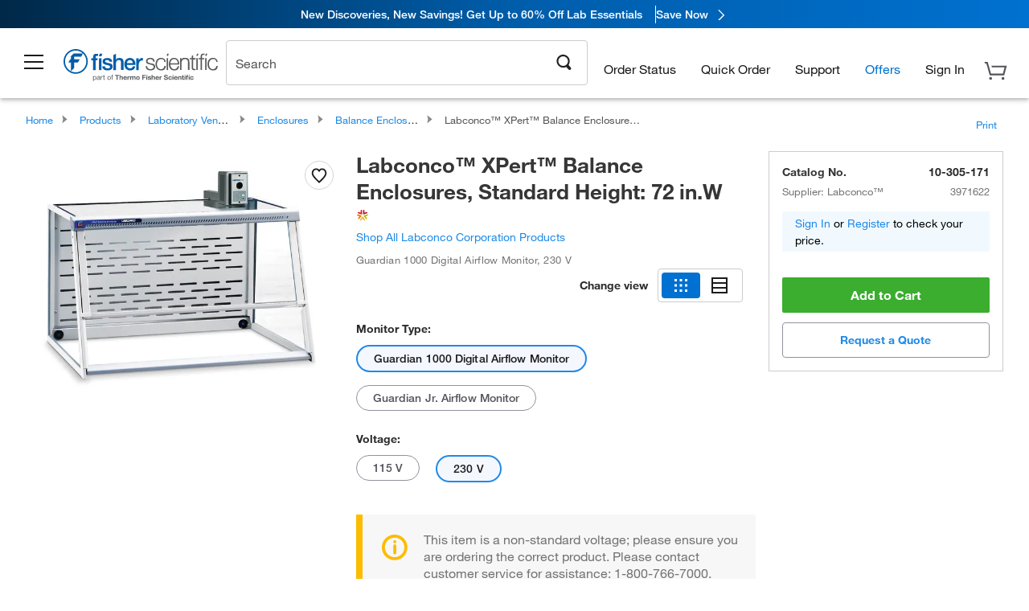

--- FILE ---
content_type: text/html; charset=utf-8
request_url: https://www.fishersci.com/store1/product-recommendations?partNumber=10305171&leafNode=90200006
body_size: 2693
content:
<meta http-equiv="X-UA-Compatible" content="IE=9">

<link rel="stylesheet" type="text/css" media="screen" href="/store1/product-recommendations/resources/css/productRecommendations.min.css">


<div class="productRecommendations_template">
    <div id="getme"></div>
    <div id="div_first" class="margintop5 carousel-container carousel-content CVM" data-analytics-carousel="CVM" data-model="CVM" data-impression-tracking="true" data-initialized="false">
    <input type="hidden" value="pricingApp: "></input>
    <input type="hidden" value="commerce-productDetails: "></input>
    <input type="hidden" value="rulesApp: "></input>
    <input type="hidden" value="fishersci-product-recommendations: 59ms"></input>
    <input type="hidden" value="catalogApp: "></input>
    <input type="hidden" value="commerce-catalogRules: "></input>
    <input type="hidden" value="commerce-priceAndAvailability:  "></input>
    <input type="hidden" value="nodeTime: 72ms "></input>
    <input type="hidden" value="#recommendations_carousel_slot0"></input>
    <input type="hidden" value="child"></input>

    <div id="leftbutton" class="lSAction">
        <a class="left carousel-control lS">
            <span class="icon_Chevron_Left font_icon"></span>
        </a>
    </div>
    <div id="rightbutton" class="lSAction">
        <a class="right carousel-control lSNext">
            <span class="icon_Chevron_Right font_icon"></span>
        </a>
    </div>
    <div id="myCarousel">
        <div class="heading-container">
            <h2 class="carousel-heading">
                Customers who viewed this item also viewed
                <span class="font_icon icon_Information_Outline" id="recommendations_disclaimer_icon">
                     <span class="recommendations_disclaimer_message hide">
                         This information does not imply a recommendation or representation of any kind and any action taken upon the information provided is strictly at your own risk. The products shown have not been qualified by Fisher Scientific for any particular purpose, application or use and it is the responsibility of the purchaser to ensure that the performance of the product is suitable for the purchasers specific use or intended application.
                     </span>
                </span>
            </h2>
            <div id="viewing-component" class="img-counter">Viewing <span id="current-img">1</span><span id="last-img">-4</span> of <span id="total"></span></div>
        </div>
        <div>
            <ul id="prod-carousel" class="lightSlider lsGrab lSSlide containcar content-slider" data-total="7">
                    <li class="item product-recommendation-item" id="13100675" data-position="1" data-source-partnumber="10305171">
                        <div class="container-div">
                            <div class="container-img">
                                <a href="/shop/products/fisherbrand-accuspin-micro-17r-microcentrifuge/13100675" data-partnumber="13100675" data-position="1" data-link-type="image" class="linkref" title="Fisherbrand&trade;&nbsp;accuSpin&trade; Micro 17/17R Microcentrifuge"
                                    data-analytics-section="carousel" data-analytics-container="CVM" data-analytics-parent="13100675" data-analytics-text="Product Image|1">
                                    <img src="https://assets.fishersci.com/TFS-Assets/CCG/product-images/11516873_GRP_A (1).JPG-150.jpg" alt="Fisherbrand&trade;&nbsp;accuSpin&trade; Micro 17/17R Microcentrifuge" loading="lazy" class="images"/>
                                </a>
                            </div>
                            <div class="Divider-Line"></div>
                            <div class="info-div">
                                <div class="catalog-container">
                                    <p><span class="catalog">Catalog No. 13-100-675</span></p>
                                </div>
                                <div id="titlediv">
                                    <p class="title">
                                        <a href="/shop/products/fisherbrand-accuspin-micro-17r-microcentrifuge/13100675" data-partnumber="13100675" data-position="1"
                                            data-link-type="link" class="linkref analytics-a" title="Fisherbrand&trade;&nbsp;accuSpin&trade; Micro 17/17R Microcentrifuge"
                                            data-analytics-section="carousel" data-analytics-container="CVM" data-analytics-parent="13100675" data-analytics-text="Fisherbrand&amp;trade;&amp;nbsp;accuSpin&amp;trade; Micro 17/17R Microcentrifuge|1">
                                                Fisherbrand ™  accuSpin ™  Micro 17/17R Microce
                                        </a>
                                    </p>
                                </div>
                                <div class="priceunits">
                                    <span class="price">$2424.65</span>
                                    <span class="units"> / Each</span>
                                </div>
                                <div class="savereg">
                                        <span class="save">Save 25%</span>
                                        <span class="regular">Reg: $3250.00</span>
                                </div>
                                <span class="isSciEd"></span>
                            </div>
                        </div>
                    </li>
                    <li class="item product-recommendation-item" id="88860022" data-position="2" data-source-partnumber="10305171">
                        <div class="container-div">
                            <div class="container-img">
                                <a href="/shop/products/fisher-scientific-isotemp-digital-dry-baths-block-heaters/88860022" data-partnumber="88860022" data-position="2" data-link-type="image" class="linkref" title="Fisherbrand&trade;&nbsp;Isotemp&trade; Digital Dry Baths/Block Heaters"
                                    data-analytics-section="carousel" data-analytics-container="CVM" data-analytics-parent="88860022" data-analytics-text="Product Image|2">
                                    <img src="https://assets.fishersci.com/TFS-Assets/CCG/product-images/88860022_2 BLK_front.tif-150.jpg" alt="Fisherbrand&trade;&nbsp;Isotemp&trade; Digital Dry Baths/Block Heaters" loading="lazy" class="images"/>
                                </a>
                            </div>
                            <div class="Divider-Line"></div>
                            <div class="info-div">
                                <div class="catalog-container">
                                    <p><span class="catalog">Catalog No. 88-860-022</span></p>
                                </div>
                                <div id="titlediv">
                                    <p class="title">
                                        <a href="/shop/products/fisher-scientific-isotemp-digital-dry-baths-block-heaters/88860022" data-partnumber="88860022" data-position="2"
                                            data-link-type="link" class="linkref analytics-a" title="Fisherbrand&trade;&nbsp;Isotemp&trade; Digital Dry Baths/Block Heaters"
                                            data-analytics-section="carousel" data-analytics-container="CVM" data-analytics-parent="88860022" data-analytics-text="Fisherbrand&amp;trade;&amp;nbsp;Isotemp&amp;trade; Digital Dry Baths/Block Heaters|2">
                                                Fisherbrand ™  Isotemp ™  Digital Dry Baths/Blo
                                        </a>
                                    </p>
                                </div>
                                <div class="priceunits">
                                    <span class="price">$759.65</span>
                                    <span class="units"> / Each</span>
                                </div>
                                <div class="savereg">
                                        <span class="save">Save 33%</span>
                                        <span class="regular">Reg: $1131.00</span>
                                </div>
                                <span class="isSciEd"></span>
                            </div>
                        </div>
                    </li>
                    <li class="item product-recommendation-item" id="50125590H" data-position="3" data-source-partnumber="10305171">
                        <div class="container-div">
                            <div class="container-img">
                                <a href="/shop/products/heratherm-compact-microbiological-incubators/50125590H" data-partnumber="50125590H" data-position="3" data-link-type="image" class="linkref" title="Thermo Scientific&trade;&nbsp;Heratherm&trade; Compact Microbiological Incubators"
                                    data-analytics-section="carousel" data-analytics-container="CVM" data-analytics-parent="50125590H" data-analytics-text="Product Image|3">
                                    <img src="https://assets.fishersci.com/TFS-Assets/LED/product-images/F90291_p.eps-150.jpg" alt="Thermo Scientific&trade;&nbsp;Heratherm&trade; Compact Microbiological Incubators" loading="lazy" class="images"/>
                                </a>
                            </div>
                            <div class="Divider-Line"></div>
                            <div class="info-div">
                                <div class="catalog-container">
                                    <p><span class="catalog">Catalog No. 50125590H</span></p>
                                </div>
                                <div id="titlediv">
                                    <p class="title">
                                        <a href="/shop/products/heratherm-compact-microbiological-incubators/50125590H" data-partnumber="50125590H" data-position="3"
                                            data-link-type="link" class="linkref analytics-a" title="Thermo Scientific&trade;&nbsp;Heratherm&trade; Compact Microbiological Incubators"
                                            data-analytics-section="carousel" data-analytics-container="CVM" data-analytics-parent="50125590H" data-analytics-text="Thermo Scientific&amp;trade;&amp;nbsp;Heratherm&amp;trade; Compact Microbiological Incubators|3">
                                                Thermo Scientific ™  Heratherm ™  Compact Micro
                                        </a>
                                    </p>
                                </div>
                                <div class="priceunits">
                                    <span class="price">$1512.00</span>
                                    <span class="units"> / Each</span>
                                </div>
                                <div class="savereg">
                                </div>
                                <span class="isSciEd"></span>
                            </div>
                        </div>
                    </li>
                    <li class="item product-recommendation-item" id="STARTSCOV" data-position="4" data-source-partnumber="10305171">
                        <div class="container-div">
                            <div class="container-img">
                                <a href="/shop/products/start-up-service-co2-incubators-controlled-enviroments/STARTSCOV" data-partnumber="STARTSCOV" data-position="4" data-link-type="image" class="linkref" title="Unity Lab Services&trade;&nbsp;Start-up Service (CO<sub>2</sub> Incubators, Controlled Environments)"
                                    data-analytics-section="carousel" data-analytics-container="CVM" data-analytics-parent="STARTSCOV" data-analytics-text="Product Image|4">
                                    <img src="https://assets.fishersci.com/TFS-Assets/CCG/product-images/field-service-engineer-unity-lab-services.jpg-150.jpg" alt="Unity Lab Services&trade;&nbsp;Start-up Service (CO<sub>2</sub> Incubators, Controlled Environments)" loading="lazy" class="images"/>
                                </a>
                            </div>
                            <div class="Divider-Line"></div>
                            <div class="info-div">
                                <div class="catalog-container">
                                    <p><span class="catalog">Catalog No. STARTSCOV</span></p>
                                </div>
                                <div id="titlediv">
                                    <p class="title">
                                        <a href="/shop/products/start-up-service-co2-incubators-controlled-enviroments/STARTSCOV" data-partnumber="STARTSCOV" data-position="4"
                                            data-link-type="link" class="linkref analytics-a" title="Unity Lab Services&trade;&nbsp;Start-up Service (CO<sub>2</sub> Incubators, Controlled Environments)"
                                            data-analytics-section="carousel" data-analytics-container="CVM" data-analytics-parent="STARTSCOV" data-analytics-text="Unity Lab Services&amp;trade;&amp;nbsp;Start-up Service (CO&lt;sub&gt;2&lt;/sub&gt; Incubators, Controlled Environments)|4">
                                                Unity Lab Services ™  Start-up Service (CO<sub>2</sub> Inc
                                        </a>
                                    </p>
                                </div>
                                <div class="priceunits">
                                    <span class="price">$620.50</span>
                                    <span class="units"> / Each</span>
                                </div>
                                <div class="savereg">
                                </div>
                                <span class="isSciEd"></span>
                            </div>
                        </div>
                    </li>
                    <li class="item product-recommendation-item" id="88860103" data-position="5" data-source-partnumber="10305171">
                        <div class="container-div">
                            <div class="container-img">
                                <a href="/shop/products/blocks-fisherbrand-isotemp-digital-dry-baths-block-heaters/88860103" data-partnumber="88860103" data-position="5" data-link-type="image" class="linkref" title="Fisherbrand&trade;&nbsp;Blocks for Fisherbrand&trade; Isotemp&trade; Digital Dry Baths/Block Heaters"
                                    data-analytics-section="carousel" data-analytics-container="CVM" data-analytics-parent="88860103" data-analytics-text="Product Image|5">
                                    <img src="https://assets.fishersci.com/TFS-Assets/CCG/product-images/F261107_p.eps-150.jpg" alt="Fisherbrand&trade;&nbsp;Blocks for Fisherbrand&trade; Isotemp&trade; Digital Dry Baths/Block Heaters" loading="lazy" class="images"/>
                                </a>
                            </div>
                            <div class="Divider-Line"></div>
                            <div class="info-div">
                                <div class="catalog-container">
                                    <p><span class="catalog">Catalog No. 88-860-103</span></p>
                                </div>
                                <div id="titlediv">
                                    <p class="title">
                                        <a href="/shop/products/blocks-fisherbrand-isotemp-digital-dry-baths-block-heaters/88860103" data-partnumber="88860103" data-position="5"
                                            data-link-type="link" class="linkref analytics-a" title="Fisherbrand&trade;&nbsp;Blocks for Fisherbrand&trade; Isotemp&trade; Digital Dry Baths/Block Heaters"
                                            data-analytics-section="carousel" data-analytics-container="CVM" data-analytics-parent="88860103" data-analytics-text="Fisherbrand&amp;trade;&amp;nbsp;Blocks for Fisherbrand&amp;trade; Isotemp&amp;trade; Digital Dry Baths/Block Heaters|5">
                                                Fisherbrand ™  Blocks for Fisherbrand ™  Isotem
                                        </a>
                                    </p>
                                </div>
                                <div class="priceunits">
                                    <span class="price">$125.65</span>
                                    <span class="units"> / Each</span>
                                </div>
                                <div class="savereg">
                                        <span class="save">Save 24%</span>
                                        <span class="regular">Reg: $164.90</span>
                                </div>
                                <span class="isSciEd"></span>
                            </div>
                        </div>
                    </li>
                    <li class="item product-recommendation-item" id="01913701" data-position="6" data-source-partnumber="10305171">
                        <div class="container-div">
                            <div class="container-img">
                                <a href="/shop/products/mettler-toledo-balance-enclosures-by-labconco-3/01913701" data-partnumber="01913701" data-position="6" data-link-type="image" class="linkref" title="Mettler Toledo&trade;&nbsp;Balance Enclosures by Labconco&trade;"
                                    data-analytics-section="carousel" data-analytics-container="CVM" data-analytics-parent="01913701" data-analytics-text="Product Image|6">
                                    <img src="https://assets.fishersci.com/TFS-Assets/CCG/product-images/F90370~p.eps-150.jpg" alt="Mettler Toledo&trade;&nbsp;Balance Enclosures by Labconco&trade;" loading="lazy" class="images"/>
                                </a>
                            </div>
                            <div class="Divider-Line"></div>
                            <div class="info-div">
                                <div class="catalog-container">
                                    <p><span class="catalog">Catalog No. 01-913-701</span></p>
                                </div>
                                <div id="titlediv">
                                    <p class="title">
                                        <a href="/shop/products/mettler-toledo-balance-enclosures-by-labconco-3/01913701" data-partnumber="01913701" data-position="6"
                                            data-link-type="link" class="linkref analytics-a" title="Mettler Toledo&trade;&nbsp;Balance Enclosures by Labconco&trade;"
                                            data-analytics-section="carousel" data-analytics-container="CVM" data-analytics-parent="01913701" data-analytics-text="Mettler Toledo&amp;trade;&amp;nbsp;Balance Enclosures by Labconco&amp;trade;|6">
                                                Mettler Toledo ™  Balance Enclosures by Labconc
                                        </a>
                                    </p>
                                </div>
                                <div class="priceunits">
                                    <span class="price">$16779.80</span>
                                    <span class="units"> / Each</span>
                                </div>
                                <div class="savereg">
                                </div>
                                <span class="isSciEd"></span>
                            </div>
                        </div>
                    </li>
                    <li class="item product-recommendation-item" id="1030454" data-position="7" data-source-partnumber="10305171">
                        <div class="container-div">
                            <div class="container-img">
                                <a href="/shop/products/labconco-xpert-easy-order-balance-enclosure-systems-7/1030454" data-partnumber="1030454" data-position="7" data-link-type="image" class="linkref" title="Labconco&trade;&nbsp;XPert&trade; Easy-Order Balance Enclosure Systems"
                                    data-analytics-section="carousel" data-analytics-container="CVM" data-analytics-parent="1030454" data-analytics-text="Product Image|7">
                                    <img src="https://assets.fishersci.com/TFS-Assets/CCG/product-images/F33428~p.eps-150.jpg" alt="Labconco&trade;&nbsp;XPert&trade; Easy-Order Balance Enclosure Systems" loading="lazy" class="images"/>
                                </a>
                            </div>
                            <div class="Divider-Line"></div>
                            <div class="info-div">
                                <div class="catalog-container">
                                    <p><span class="catalog">Catalog No. 10-304-54</span></p>
                                </div>
                                <div id="titlediv">
                                    <p class="title">
                                        <a href="/shop/products/labconco-xpert-easy-order-balance-enclosure-systems-7/1030454" data-partnumber="1030454" data-position="7"
                                            data-link-type="link" class="linkref analytics-a" title="Labconco&trade;&nbsp;XPert&trade; Easy-Order Balance Enclosure Systems"
                                            data-analytics-section="carousel" data-analytics-container="CVM" data-analytics-parent="1030454" data-analytics-text="Labconco&amp;trade;&amp;nbsp;XPert&amp;trade; Easy-Order Balance Enclosure Systems|7">
                                                Labconco ™  XPert ™  Easy-Order Balance Enclosu
                                        </a>
                                    </p>
                                </div>
                                <div class="priceunits">
                                    <span class="price">$18014.00</span>
                                    <span class="units"> / Each</span>
                                </div>
                                <div class="savereg">
                                </div>
                                <span class="isSciEd"></span>
                            </div>
                        </div>
                    </li>
            </ul>
        </div>
    </div>
    <div class="clear"></div>

</div>


    <script type="text/javascript">
        if(document.getElementById("recommendations-script") == null) {
            let s = document.createElement('script');
            s.setAttribute('src', "/store1/product-recommendations/resources/js/productRecommendations.min.js");
            s.setAttribute('id', "recommendations-script");
            document.body.appendChild(s);
        } else {
            let carouselContainers = document.getElementsByClassName("carousel-content");
            for(let i = 0; i < carouselContainers.length; i++) {
                if(this.carouselContainers[i].dataset.initialized == "false") {
                    let Carousel = CarouselInit(this.carouselContainers[i]);
                    Carousel.start();
                }
            }
            initRecsCart()
        }
    </script>
</div>


--- FILE ---
content_type: application/javascript; charset=UTF-8
request_url: https://www.fishersci.com/store1/accounts-component/resources/components/sales-modal/sales-modal.js
body_size: 3729
content:
// AccountsShared: translations + helpers
window.AccountsShared = {
  translations: (window.i18nTranslations && window.i18nTranslations.accountsSharedLibraries) || {},
  translate: function (key) {
    try {
      const keys = String(key).split('.');
      let value = this.translations || {};
      for (const k of keys) {
        if (value && Object.prototype.hasOwnProperty.call(value, k)) {
          value = value[k];
        } else {
          return key;
        }
      }
      return value;
    } catch (e) {
      return key;
    }
  },
  showError: function (fieldId, message) {
    const input = document.getElementById(fieldId);
    if (!input) return;
    const group = input.closest('.sales-modal__group') || input.parentElement;
    let err = group.querySelector('.sales-modal__error');
    if (!err) {
      err = document.createElement('div');
      err.className = 'sales-modal__error';
      err.id = fieldId + '-error';
      group.appendChild(err);
    }
    err.textContent = message;
    group.classList.add('error');
    input.setAttribute('aria-invalid', 'true');
    input.setAttribute('aria-describedby', err.id);
    input.classList.add('error-field');
  },
  clearError: function (fieldId) {
    const input = document.getElementById(fieldId);
    if (!input) return;
    const group = input.closest('.sales-modal__group') || input.parentElement;
    const err = group.querySelector('.sales-modal__error');
    if (err) err.textContent = '';
    group.classList.remove('error');
    input.removeAttribute('aria-invalid');
    input.removeAttribute('aria-describedby');
    input.classList.remove('error-field');
  },
  isValidEmail: function (email) {
    return /^[A-Za-z0-9._%+-]+@[A-Za-z0-9.-]+\.[A-Za-z]{2,}$/.test(email.trim());
  }
};

// -------------------------------------------
// SalesModal Namespace
// -------------------------------------------
NS('fishersci.components').SalesModal = (function () {
  const getById = id => document.getElementById(id);
  const querySelector = sel => document.querySelector(sel);
  let _initialized = false;

  // --- Show / Hide helpers
  function show(id, display = 'block') {
    const el = getById(id);
    if (el) el.style.display = display;
  }
  function hide(id) {
    const el = getById(id);
    if (el) el.style.display = 'none';
  }

  // --- Modal actions
  function showSalesModalPopup(callback) {
    const modal = querySelector('core-modal.sales-modal');
    if (modal) modal.setAttribute('isopen', 'true');
    show('sales-modal-content-intro');
    hide('form2352');
    if (typeof callback === 'function') callback(modal);
  }

  let _closeFired = false;

  function close() {
    const modal = querySelector('core-modal.sales-modal');
    if (_closeFired) return; // prevent double execution
    _closeFired = true;

    if (modal) modal.removeAttribute('isopen');
     modal.classList.remove('form-active');
    show('sales-modal-content-intro');
    hide('form2352');
    show('sales-modal-form-step1');
    hide('sales-modal-form-step2');
    hide('sales-modal-form-success');
    repConnectorClose();
    if (typeof _onClose === 'function') _onClose();
  }

  function onClose(fn) {
    if (typeof fn === 'function') {
      _onClose = fn;
    }
  }

  function repConnectorClose() {
    const repConnector = document.querySelector('.product-card__rep-connector');
    if (repConnector) {
      repConnector.style.display = 'none';
    }
  }

  function openForm() {
    const modal = document.querySelector('core-modal.sales-modal');
    if (modal) {
      modal.setAttribute('isopen', 'true');
      modal.classList.add('form-active'); 
      const container = modal.shadowRoot?.querySelector('[part="core-modal"]');
      if (container) {
        container.style.setProperty('visibility', 'visible', 'important');
      }
      openSalesModalForm();

      // Analytics tracking for successful pop-up modal clicked
      try {
        fisherDataLayer.eventAction = 'Connect With Your Rep';
        fisherDataLayer.eventLocation = 'Get Expert Help';
        _satellite.track('event_tracking');
      } catch (error) {
        console.warn('Analytics tracking failed on modal click:', error);
      }

      if (typeof _onOpenForm === 'function') _onOpenForm();
    }
  }

  function onOpenForm(fn) {
    if (typeof fn === 'function') {
      _onOpenForm = fn;
    }
  }


  function openSalesModalForm() {
    hide('sales-modal-content-intro');
    show('form2352');
    show('sales-modal-form-step1');
    hide('sales-modal-form-step2');
    hide('sales-modal-form-success');
  }

  // --- Form helpers
  function populateStates() {
    const stateSelect = getById('state');
    if (!stateSelect) return;
    const states = AccountsShared.translations.states || {};
    Object.keys(states).forEach(code => {
      const option = document.createElement('option');
      option.value = code;
      option.textContent = states[code];
      stateSelect.appendChild(option);
    });
  }

  function validateStep1() {
    let valid = true;
    const firstName = getById('firstName');
    if (!firstName?.value.trim()) {
      AccountsShared.showError('firstName', AccountsShared.translate('messages.firstNameRequired'));
      valid = false;
    } else AccountsShared.clearError('firstName');

    const lastName = getById('lastName');
    if (!lastName?.value.trim()) {
      AccountsShared.showError('lastName', AccountsShared.translate('messages.lastNameRequired'));
      valid = false;
    } else AccountsShared.clearError('lastName');

    const email = getById('email');
    if (!email?.value.trim()) {
      AccountsShared.showError('email', AccountsShared.translate('messages.emailRequired'));
      valid = false;
    } else if (!AccountsShared.isValidEmail(email.value)) {
      AccountsShared.showError('email', AccountsShared.translate('messages.invalidEmail'));
      valid = false;
    } else AccountsShared.clearError('email');

    const companyName = getById('companyName');
    const companyValue = companyName?.value.trim() || '';
    if (!companyValue) {
      AccountsShared.showError('companyName', AccountsShared.translate('messages.companyRequired'));
      valid = false;
    } else AccountsShared.clearError('companyName');

    const contactTimes = getById('contactTimes');
    const contactValue = contactTimes?.value.trim() || '';
    if (!contactValue) {
      AccountsShared.showError('contactTimes', AccountsShared.translate('messages.contactTimesRequired'));
      valid = false;
    } else AccountsShared.clearError('contactTimes');

    return valid;
  }

function validateStep2() {
  let valid = true;

  const country = getById('country');
  if (!country?.value.trim()) {
    AccountsShared.showError('country', AccountsShared.translate('messages.selectCountry'));
    valid = false;
  } else AccountsShared.clearError('country');

  const address = getById('address');
  const val = address?.value.trim();
  if (!val) {
    AccountsShared.showError('address', AccountsShared.translate('messages.enterAddress'));
    valid = false;
  } else {
    AccountsShared.clearError('address');
  }

  const city = getById('city');
  if (!city?.value.trim()) {
    AccountsShared.showError('city', AccountsShared.translate('messages.enterCity'));
    valid = false;
  } else AccountsShared.clearError('city');

  const state = getById('state');
  if (!state?.value.trim()) {
    AccountsShared.showError('state', AccountsShared.translate('messages.selectState'));
    valid = false;
  } else AccountsShared.clearError('state');

  const postal = getById('postalCode');
  const postalVal = postal?.value.trim();
  const postalRegex = /^\d{5}(-\d{4})?$/;
  if (!postalVal) {
    AccountsShared.showError('postalCode', AccountsShared.translate('messages.enterPostal'));
    valid = false;
  } else if (!postalRegex.test(postalVal)) {
    AccountsShared.showError('postalCode', AccountsShared.translate('messages.invalidPostal'));
    valid = false;
  } else AccountsShared.clearError('postalCode');

  return valid;
}

  function nextStep() {
    if (!validateStep1()) return;
    hide('sales-modal-form-step1');
    show('sales-modal-form-step2');
    if (typeof _onNextStep === 'function') _onNextStep();
  }

  function onNextStep(fn) {
    if (typeof fn === 'function') {
      _onNextStep = fn;
    }
  }

  function prevStep() {
    hide('sales-modal-form-step2');
    show('sales-modal-form-step1');
    if (typeof _onPrevStep === 'function') _onPrevStep();
  }
  function onPrevStep(fn) {
    if (typeof fn === 'function') {
      _onPrevStep = fn;
    }
  }

  function showAddress2() {
    const group = getById('address2-group');
    if (group) group.style.display = 'flex';
    hide('addSuitAddress')
    if (typeof _onShowAddress2 === 'function') _onShowAddress2();
  }

  function onshowAddress2(fn) {
    if (typeof fn === 'function') {
      _onShowAddress2 = fn;
    }
  }

  function showSubmitError() {
    let errDiv = document.getElementById('sales-modal-submit-error');
    if (!errDiv) {
      errDiv = document.createElement('div');
      errDiv.id = 'sales-modal-submit-error';
      errDiv.className = 'sales-modal__error';
      const reqFormIndicator = document.getElementsByClassName('sales-modal-form-req-indication')[1];
      if (reqFormIndicator && reqFormIndicator.parentNode) {
        reqFormIndicator.parentNode.insertBefore(errDiv, reqFormIndicator.nextSibling);
      }
    }
    errDiv.textContent = AccountsShared.translate('messages.submissionErrorMessage');
  }

  async function handleSubmit(e) {
    e.preventDefault();
    if (!validateStep2()) return false;
    const form = getById('form2352');
    const formData = new FormData(form);
    const params = new URLSearchParams([...formData]);

    try {
      const resp = await fetch(form.action, {
        method: 'POST',
        headers: { 'Content-Type': 'application/x-www-form-urlencoded; charset=UTF-8' },
        body: params.toString()
      });

      if (resp.ok) {
        hide('sales-modal-form-step1');
        hide('sales-modal-form-step2');
        hide('sales-modal-stepper-header');
        show('sales-modal-form-success', 'flex');

        // Analytics tracking for successful submit
        try {
          fisherDataLayer.eventAction = 'Submit';
          fisherDataLayer.eventLocation = 'Get Expert Help';
          fisherDataLayer.generalData.formId='form2352';
          _satellite.track('Form_Submit');
        } catch (error) {
          console.warn('Analytics tracking failed on form submit:', error);
        }

        if (typeof _onSubmit === 'function') _onSubmit(true, resp);
      } else {
        console.warn('[sales-modal] Eloqua response not ok', resp);
        showSubmitError();
        if (typeof _onSubmit === 'function') _onSubmit(false, resp);
      }
    } catch (err) {
      console.warn('[sales-modal] Eloqua submit failed', err);
      showSubmitError();
      if (typeof _onSubmit === 'function') _onSubmit(false, err);
    }
    return false;
  }

  function onSubmit(fn) {
    if (typeof fn === 'function') {
      _onSubmit = fn;
    }
  }

  function ensureModal(callback) {
    const modalExists = querySelector('core-modal.sales-modal');
    if (modalExists) {
      callback();
      return;
    }

    $('body').css('cursor', 'progress');
    $.ajax({
      url: '/store1/accounts-component/sales-modal',
      type: 'GET',
      success: function (html) {
        $('body').append(html);
      },
      error: function (error) {
        console.error('Failed to load SalesModal', error.responseText || error);
      },
      complete: function () {
        $('body').css('cursor', 'default');
        if (callback) callback();
      }
    });
  }

  // --- Init
  function init(autoOpen) {
    // idempotent init: if already initialized, optionally open the form
    if (_initialized) {
      if (autoOpen) showSalesModalPopup();
      return;
    }

    try {
      populateStates();
    } catch (error) {
      console.error('error populating the states', error);
    }

    ensureModal(() => {
      const modal = querySelector('core-modal.sales-modal');
      if (!modal) return;

      if (window.innerWidth <= 414) {
        modal.removeAttribute('isopen');
      }

      const stepsViewer = document.querySelector('#sales-modal-stepper core-stepviewer');
      const previousButton = document.querySelector('.sale-modal_previous_cta');
      const nextButton = document.querySelector('.sale-modal_next_cta');

      if (stepsViewer && nextButton && previousButton) {
        nextButton.addEventListener('click', () => stepsViewer.next());
        previousButton.addEventListener('click', () => stepsViewer.previous());
      }

      [
        'firstName', 'lastName', 'email', 'companyName', 'contactTimes', 'country', 'address', 'address2', 'city', 'state',
        'postalCode', 'zip', 'postalcode'
      ].forEach(id => {
        const el = getById(id);
        if (!el) return;
        el.addEventListener('input', () => AccountsShared.clearError(id));
        if (el.tagName === 'SELECT') el.addEventListener('change', () => AccountsShared.clearError(id));
      });

      function applyWidth() {
        const container = modal?.shadowRoot?.querySelector('.core-modal__container');
        const intro = modal?.querySelector('#sales-modal-content-intro');
        if (!container) return;

        const width = window.innerWidth;
        const introVisible = intro && getComputedStyle(intro).display !== 'none';

        if (width >= 415 && width <= 474) {
          container.style.setProperty('width', '100%', 'important');
          if (!introVisible) container.style.setProperty('height', '100vh', 'important');
        } else if (width > 474 && width <= 576) {
          container.style.setProperty('width', introVisible ? '456px' : '100%', 'important');
          if (!introVisible) container.style.setProperty('height', '100vh', 'important');
        } else {
          container.style.removeProperty('width');
          container.style.removeProperty('height');
        }
      }

      function removeHeaderMargin() {
        const header = modal?.shadowRoot?.querySelector('.core-modal__header');
        if (header) {
          header.style.setProperty('margin', '10px 32px 0px', 'important');
          header.style.setProperty('border', 'none', 'important');
        }
      }

      function applyAll() {
        applyWidth();
        removeHeaderMargin();
      }

      applyAll();
      window.addEventListener('resize', applyAll);

      const modalForm = modal.querySelector('form');
      if (modalForm) {
        new MutationObserver(applyAll).observe(modalForm, {
          attributes: true,
          subtree: true,
          attributeFilter: ['style', 'class'],
        });
      }

      // close rep-connector popup on close of modal 
      modal.addEventListener('modalClosedTrigger', () => {
        fishersci.components.SalesModal.close();
      });
      // Auto-open: on desktop/tablet show modal intro/CTA (not the form); mobile auto-open handled separately.
      try {
        if (autoOpen) showSalesModalPopup();
      } catch (err) {
        console.warn('[sales-modal] auto-open failed', err);
      }
      _initialized = true;
    })

    // Analytics tracking for successful popup modal display
    try {
      fisherDataLayer.eventAction = 'Modal Load';
      fisherDataLayer.eventLocation = 'Get Expert Help';
      _satellite.track('event_tracking');
    } catch (error) {
      console.warn('Analytics tracking failed on modal load:', error);
    }

    if (autoOpen){
      if (typeof _onInIt === 'function') _onInIt();
    }
  }

  function onInIt(fn) {
    if (typeof fn === 'function') {
      _onInIt = fn;
    }
  }


  // --- Public API
  return {
    init,
    close,
    nextStep,
    prevStep,
    openForm,
    handleSubmit,
    populateStates,
    repConnectorClose,
    showAddress2,
    showSalesModalPopup,
    onInIt,
    onOpenForm,
    onClose,
    onNextStep,
    onPrevStep,
    onshowAddress2,
    onSubmit
  };
})();
